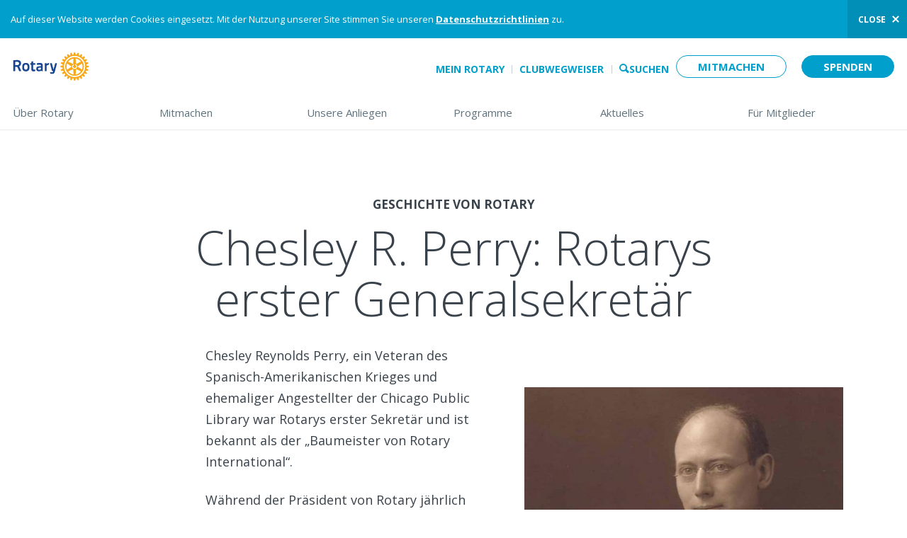

--- FILE ---
content_type: image/svg+xml
request_url: https://www.rotary.org/sites/all/themes/rotary_rotaryorg/images/rotary-logo.svg
body_size: 4860
content:
<svg xmlns="http://www.w3.org/2000/svg" width="223.171" height="223.321" viewBox="379.249 284.495 223.171 223.321"><path fill="#F7A800" d="M442.31 452.873l-7.42 8.81-2.316-2.01 7.728-8.5c-1.235-1.082-2.163-2.164-3.245-3.245l1.7-1.7c2.938 2.78 5.563 4.945 8.654 7.572l-1.545 1.854c-1.083-1.082-2.32-1.854-3.555-2.78m-14.837-21.947l-12.055 6.954c.464.773.928 1.855 1.392 2.628l12.055-7.107c-.62-.928-.927-1.547-1.392-2.473m7.727 11.127l-6.49 5.563 3.4-9.582c-.62-.772-.93-1.392-1.547-2.163l-11.745 8.036c.464.77 1.235 1.545 1.7 2.317l6.953-4.944-3.244 9.736c.618.618 1.082 1.7 2.01 2.317l10.817-9.272c-.615-.615-1.39-1.233-1.853-2.006m15.764 17.31c1.854 1.08 3.71 2.163 5.872 3.09l1.236-2.01c-2.937-1.544-5.563-3.244-8.036-4.79l-7.882 11.59c2.937 2.01 5.72 3.71 8.81 5.41l1.236-2.01-6.337-3.71 2.164-3.09 4.173 2.474 1.235-2.01a140.258 140.258 0 0 1-4.326-2.474l1.854-2.47zm39.254-43.427c-10.973 0-19.936-8.965-19.936-19.938s8.963-19.938 19.936-19.938c10.975 0 19.938 8.964 19.938 19.937s-8.966 19.937-19.938 19.937m.31-6.492c7.263 0 13.29-6.027 13.29-13.29 0-6.028-4.174-11.283-10.046-12.828 0-.618-.31-3.4-.31-3.4h-6.646s-.154 2.938-.154 3.556a13.075 13.075 0 0 0-9.273 12.518c0 7.418 5.874 13.445 13.137 13.445m-29.363-88.71v-.617c0-3.555 2.627-6.646 6.336-6.8 3.863-.31 7.264 2.473 7.572 6.336v.618c0 3.555-2.78 6.646-6.49 6.955-3.555.31-6.955-2.627-7.418-6.49m2.627-.155c.155 2.474 2.32 4.327 4.792 4.02 2.318-.31 4.173-2.165 4.173-4.483.154-.155 0-.31 0-.465-.155-2.473-2.318-4.172-4.79-4.018-2.318.154-4.174 2.01-4.02 4.48v.465h-.154zm29.056 3.4h-2.78l3.398-7.265 3.09-6.49 3.093.31 1.7 6.18 2.317 8.347c-1.082-.154-1.855-.31-2.938-.463l-.77-2.626a37.516 37.516 0 0 0-5.874-.464l-1.236 2.472zm2.318-4.79c1.545 0 2.936.308 4.327.462l-.772-2.937-.927-2.937-1.39 2.937-1.236 2.474zm-13.91-6.183l1.237 11.436 2.937-.31-1.235-11.28 4.48-.31-.153-2.474c-5.102.31-7.11.463-12.21 1.236l.31 2.473 4.635-.77zm.464 154.544l-1.08 8.5-4.02-9.27c-.928-.156-1.546-.465-2.474-.62L470.9 479.92c.927.31 2.01.31 2.936.617l1.7-8.5 4.173 9.428c.927.154 2.008.464 3.09.464l1.546-14.22c-.774-.156-1.7 0-2.628-.156m80.982-29.672l-10.2-5.562-1.236 2.317 12.21 6.8 4.79-8.5-2.164-1.08-3.4 6.025zm-15.455 2.164l13.91 4.636c-.31.464-.62.772-.93 1.236-.31.31-.463.618-.77 1.082l-2.475-.928-3.862 4.79 1.39 2.165c-.617.617-1.234 1.39-1.853 2.01l-5.563-9.12-2.01-3.398 2.163-2.474zm1.546 3.09l1.7 2.627 1.546 2.627 2.01-2.627.463-.617-5.72-2.01zm-14.68 18.7a7.201 7.201 0 0 1 .926 3.555c0 .93-.154 2.012-.618 2.783-.618 1.236-1.545 2.474-2.937 3.245-3.244 1.854-7.57.773-9.427-2.627 0-.153-.153-.463-.31-.617-.463-.928-.618-1.854-.618-2.782.155-2.472 1.236-4.79 3.555-6.025 3.248-2.012 7.575-.928 9.43 2.47m-1.548 3.4c0-.77-.153-1.544-.617-2.317-1.236-2.163-3.863-2.78-6.027-1.7-1.545.773-2.318 2.318-2.318 3.864 0 .77.155 1.545.618 2.163.155.155.31.464.464.618 1.392 1.546 3.71 2.01 5.563.928.464-.31.928-.617 1.236-.927.775-.463 1.082-1.545 1.082-2.627m6.8-16.536l5.874 6.182-9.736-2.937c-.772.618-1.39.77-2.01 1.39l8.5 11.44c.772-.62 1.546-1.237 2.164-1.855l-5.1-6.8 9.89 2.937c.618-.617 1.7-1.235 2.318-2.01l-9.735-10.353c-.927.614-1.546 1.388-2.164 2.006m62.283-52.546c0 1.235 0 2.628-.154 3.71v.31l-.31.153c-4.792 2.782-10.818 4.48-17 4.637-.154.772-.772 6.336-.928 7.108 5.718 1.7 11.28 4.79 15.146 8.81l.153.31v.31c-.31 2.164-1.082 5.1-1.854 6.954l-.156.31h-.31c-5.408 1.545-11.744 1.545-17.463 0-.31.772-2.473 5.873-2.627 6.646 5.1 3.245 9.582 7.728 12.21 12.363l.153.31-.154.31c-.77 1.853-2.317 4.637-3.71 6.337l-.152.31h-.31c-5.41 0-11.592-1.546-16.847-4.482-.463.618-4.018 5.41-4.48 6.027 4.173 4.327 7.418 9.89 8.653 15.3l.155.31-.154.154c-1.236 1.7-3.398 3.864-5.1 5.102l-.154.153-.464-.153c-5.255-1.392-10.818-4.638-15.146-8.81-.617.463-5.1 3.863-5.718 4.48 2.78 5.1 4.48 11.128 4.48 16.537v.77l-.31.155c-1.698 1.236-4.327 2.938-6.336 3.71l-.153.153-.31-.154c-4.792-2.782-9.272-7.264-12.364-12.363-.77.31-6.18 2.628-6.8 2.938.773 2.937 1.237 5.873 1.237 8.81 0 2.938-.464 6.027-1.236 8.654v.31l-.31.154c-1.853.772-4.79 1.545-6.953 1.854h-.31l-.154-.154c-4.02-3.864-7.265-9.428-8.81-15.146-.772 0-6.337.772-7.108.928-.155 6.026-1.7 12.21-4.638 17l-.153.31h-.31c-1.855.31-5.1.31-7.11 0h-.31l-.152-.31c-2.782-4.79-4.482-10.818-4.638-17-.77-.154-6.646-.928-7.57-.928-1.547 5.72-4.792 11.28-8.656 15.146l-.154.154h-.31c-2.163-.31-5.1-1.236-6.954-2.01l-.154-.154-.153-.31c-.773-2.628-1.237-5.72-1.237-8.81 0-2.937.464-5.872 1.237-8.81-.773-.31-5.873-2.317-6.49-2.78-3.092 5.254-7.73 9.734-12.52 12.518l-.31.154-.31-.154c-2.01-.928-4.638-2.318-6.337-3.71l-.154-.153v-.618c0-5.407 1.7-11.436 4.48-16.69-.617-.463-5.408-4.02-6.025-4.636-4.327 4.173-9.892 7.264-15.146 8.654l-.31.154-.31-.154c-1.7-1.392-3.708-3.4-5.1-5.1l-.154-.31.154-.31c1.392-5.41 4.637-10.82 8.81-15.147-.464-.618-4.02-5.255-4.637-6.027-5.254 2.937-11.437 4.637-16.845 4.48h-.31l-.154-.153c-1.236-1.7-2.782-4.327-3.71-6.336l-.154-.31.154-.31c2.78-4.79 7.265-9.272 12.363-12.363-.31-.772-2.473-6.027-2.937-6.646-5.872 1.39-12.21 1.545-17.463 0l-.31-.155-.155-.31c-.77-1.854-1.546-4.79-1.854-6.954v-.31l.154-.31c3.862-4.02 9.428-7.11 15.146-8.81 0-.772-.928-6.647-1.082-7.572-6.026-.155-12.21-1.7-17-4.482l-.31-.154v-.31c-.154-.927-.154-2.317-.154-3.554s0-2.473.155-3.555v-.31l.31-.154c4.79-2.782 10.973-4.482 17-4.482.153-.773.927-6.49.927-7.264-5.72-1.7-11.28-4.79-15.146-8.81l-.155-.154v-.31c.31-2.164 1.082-5.1 1.854-6.954l.154-.31.31-.154c5.256-1.545 11.592-1.545 17.465 0 .31-.772 2.473-5.873 2.782-6.646-5.255-3.092-9.736-7.573-12.364-12.363l-.154-.31.153-.31c.928-1.854 2.318-4.48 3.555-6.182l.154-.31h.31c5.563-.153 11.592 1.546 16.847 4.483.462-.618 4.017-5.41 4.635-6.027-4.173-4.327-7.418-9.89-8.654-15.3v-.31l.155-.31c1.392-1.7 3.555-3.863 5.255-5.1l.31-.154h.31c5.41 1.39 10.973 4.636 15.146 8.81.618-.464 4.945-3.863 5.563-4.327-2.938-5.1-4.638-11.128-4.638-16.536v-.774l.31-.155c1.545-1.234 4.327-2.78 6.183-3.553l.153-.155.31.155c4.792 2.627 9.272 7.264 12.363 12.364.774-.31 6.338-2.626 7.11-2.937-.772-2.937-1.236-5.873-1.082-8.81 0-3.09.31-6.026 1.236-8.654v-.31h.31c1.854-.772 4.79-1.545 6.954-1.854h.31l.31.155c4.02 3.864 7.108 9.428 8.81 15.147.772-.155 6.646-.773 7.418-.93.154-6.025 1.7-12.208 4.638-16.844l.153-.31.31-.153c2.164-.31 5.255-.31 7.264 0l.31.154.155.31c2.938 4.79 4.482 10.817 4.482 16.844.927.155 6.645.93 7.418 1.082 1.7-5.873 4.79-11.282 8.81-15.146l.154-.154.308.154c2.164.31 5.1 1.082 6.955 1.854l.31.155.153.31a30.775 30.775 0 0 1 1.236 8.653c0 2.938-.463 6.027-1.236 8.81.773.31 6.337 2.626 7.11 2.937 3.09-5.1 7.57-9.582 12.362-12.364l.31-.155.31.154c1.854.772 4.637 2.317 6.183 3.708l.31.155v.772c0 5.41-1.7 11.437-4.48 16.536.618.465 5.254 4.02 5.872 4.638 4.328-4.173 9.892-7.418 15.3-8.81l.31-.153.31.31c1.7 1.235 3.864 3.553 5.1 5.1l.155.31-.154.308c-1.39 5.41-4.637 10.973-8.81 15.146.464.616 3.864 5.253 4.48 5.872 5.41-2.938 11.44-4.482 17-4.482h.31l.156.31c1.39 1.7 2.936 4.326 3.554 6.182l.154.31-.154.31c-2.782 4.79-7.264 9.27-12.364 12.362.31.773 2.474 6.027 2.782 6.646 5.718-1.392 12.21-1.545 17.464 0h.31l.153.31c.772 1.853 1.545 4.79 1.853 6.954v.31l-.154.154c-3.864 4.02-9.428 7.11-15.147 8.81.153.77.77 6.49.928 7.263 6.183.156 12.21 1.7 17 4.638l.31.154v.31c-.93.775-.774 2.012-.774 3.402M434.433 331.25l9.118 10.2c1.236 1.39 2.627 1.236 4.48-.31 11.592-9.117 26.428-14.372 42.19-14.372 15.764 0 30.602 5.408 42.346 14.373 1.854 1.39 3.245 1.545 4.48.31l9.12-10.2c1.08-1.083 1.08-2.628-.928-4.33-15.3-11.898-34.31-19.316-55.02-19.316s-39.872 7.42-54.862 19.318c-2.006 1.7-2.006 3.246-.924 4.328m.618 42.81c-1.082-.62-2.01-1.393-2.937-1.083-.774.154-1.237.927-1.548 2.164-4.326 14.682-4.326 27.2 0 41.727.31.928.618 1.854 1.547 2.164.77.31 1.698 0 3.09-.93l28.28-19.315c1.082-.773 1.7-1.7 1.7-2.782s-.618-2.008-1.7-2.78l-28.434-19.165zm6.182-16.847c.154 1.08 1.236 1.544 2.318 2.008l30.908 14.99c1.236.62 2.317.62 3.246.156.927-.618 1.39-1.545 1.545-2.938l2.473-34.154c.155-1.7-.153-2.627-.618-3.09-.617-.62-1.545-.465-2.473-.31-14.836 3.554-25.5 9.735-36.163 20.863-1.082.93-1.392 1.856-1.236 2.474m.462 78.2c0 .617.464 1.39 1.082 2.162 10.663 11.128 21.326 17.31 36.163 20.863.928.31 1.854.465 2.474-.153.617-.464.926-1.546.77-3.09l-2.473-34.312c-.154-1.236-.618-2.317-1.545-2.782-.928-.463-2.01-.463-3.246 0l-30.754 14.99c-1.082.465-2.164 1.083-2.474 2.01.002 0 .002.157.002.31m48.528-17.31c12.21 0 22.102-9.89 22.102-22.1s-9.892-22.1-22.102-22.1-22.1 9.892-22.1 22.1 9.89 22.1 22.1 22.1m9.428 39.72c.464.464 1.39.464 2.627.153 14.682-3.554 25.5-9.734 36.01-20.86.618-.774 1.39-1.548 1.08-2.32-.153-.77-.926-1.545-2.317-2.163l-30.908-14.99c-1.235-.618-2.317-.618-3.246 0-.927.618-1.39 1.545-1.545 2.937l-2.473 34.154c.153 1.08 0 2.318.772 3.09m46.054-39.873c.927.618 2.01 1.39 2.937.928.618-.155 1.236-.928 1.545-2.164 4.327-14.683 4.327-27.2 0-41.728-.31-.927-.617-1.854-1.39-2.164-.774-.31-1.7 0-3.092.927l-28.282 19.318c-1.082.772-1.7 1.7-1.7 2.782s.618 2.01 1.7 2.78l28.282 19.32zm-6.337-61.354c0-.616-.31-1.39-1.08-2.163-10.512-11.127-21.33-17.31-36.165-20.863-.772-.154-1.854-.463-2.474.154-.617.464-.928 1.546-.77 3.092l2.472 34.31c.154 1.235.618 2.317 1.545 2.78.93.465 2.165.465 3.247-.153l30.908-14.836c.928-.463 2.164-.926 2.318-2.008 0-.002.156-.156 0-.31m-131.827 61.2l13.137-3.864c1.236-.31 2.318-1.7 2.163-3.246-4.79-24.417 1.236-44.354 15.61-60.27 1.39-1.083 1.545-3.092.152-4.638l-9.58-9.582c-.93-1.082-2.63-1.082-4.02.463-18.236 19.318-27.51 48.836-20.71 79.128.467 1.39 1.548 2.472 3.248 2.008m163.355 7.11l-13.135-4.482c-.618-.31-2.473-.31-3.4 2.01-10.663 25.5-35.39 42.963-64.137 42.963-28.745 0-53.936-17.926-64.136-43.426-.773-1.854-2.628-1.854-3.246-1.7l-13.136 4.48c-1.393.465-2.318 1.7-1.546 3.556 12.827 32.765 44.817 55.945 82.062 55.945 37.246 0 69.393-23.336 82.22-56.1.773-1.546.002-2.782-1.545-3.245m-15.145-88.246c-1.236-1.545-3.4-1.39-4.02-.31l-9.58 9.582c-1.392 1.392-1.236 3.556.153 4.637 14.373 15.918 20.4 35.7 15.61 60.27-.155 1.547.926 2.94 2.162 3.247l13.137 3.863c1.7.464 2.938-.618 3.245-2.01 6.957-30.442-2.315-60.115-20.707-79.28m-30.754-3.708l3.092-5.873 8.19-3.71c-.928-.617-1.854-1.08-2.628-1.544l-5.562 2.627-1.082-6.18c-1.236-.62-1.854-.774-3.09-1.237l1.7 8.963-3.093 5.72 2.474 1.235zm-15.3 132.445c-4.02.93-7.265 1.7-11.28 2.318l.308 2.318c1.546-.31 2.938-.465 4.482-.618l2.01 11.282 2.937-.62-2.474-11.28c1.545-.31 2.938-.772 4.48-1.082l-.463-2.318zm-40.026 2.01v.77c-.155 1.855-1.546 3.71-3.555 4.02l.462 6.49a13.706 13.706 0 0 1-3.09-.927l-.155-6.183-2.78-1.236-2.165 5.41c-.928-.31-1.854-.62-2.627-1.082l2.78-6.646.31-.772 2.32-5.41 6.335 2.474c1.39.62 2.01 1.856 2.164 3.092m-2.628 0c-.154-.465-.31-.773-.772-.93l-3.555-1.234-.772 2.164-.31.77 3.245 1.237c.927.464 1.7-.464 2.01-1.236.153-.152.307-.46.153-.77m42.654-140.79c-1.08-.31-2.01-.464-3.245-.773l2.317-7.728 1.7-5.564c2.473.618 4.636 1.392 6.954 2.164 1.236.464 2.01 1.854 2.164 3.4.154 2.164-.928 4.48-3.09 4.946l.77 6.182c-.928-.464-1.7-.772-2.78-1.236l-.773-5.408-2.627-.772-1.39 4.787zm1.856-7.42l3.09 1.083c.93.31 2.01-1.082 2.01-2.318 0-.618-.153-1.082-.928-1.235-1.235-.465-2.01-.618-3.245-.928l-.618 2.164-.31 1.235zM496.4 474.047l3.09 7.418c-.928 0-1.853.154-2.78.31l-.928-2.318-6.027.155-.618 2.474c-.928-.154-1.854-.154-2.782-.154l2.628-7.728 1.854-5.873.154-.155 3.092-.154.154.31 2.164 5.716zm-1.854 2.627l-1.082-2.627-1.082-2.937-.928 2.936-.927 2.78 4.02-.153zm18.545-12.52l4.64 13.292 2.78-.928-4.48-13.137c-1.24.31-1.857.465-2.94.774M445.71 324.6l-.772-1.392c2.01-1.235 4.173-2.473 6.336-3.555 2.473-1.39 6.026 2.01 5.72 4.946 0 .462-.156 1.08-.465 1.544l5.1 3.71c-.928.463-1.7.77-2.782 1.39L454.363 328l-2.474 1.392 2.627 4.326c-1.082.618-1.7 1.082-2.78 1.7l-6.028-10.818zm3.09-.773l.31.618 1.392 2.473 2.937-1.545c.31-.154.464-.463.464-.927 0-1.39-.93-3.09-2.318-2.318-.932.618-1.55 1.08-2.786 1.7"/></svg>